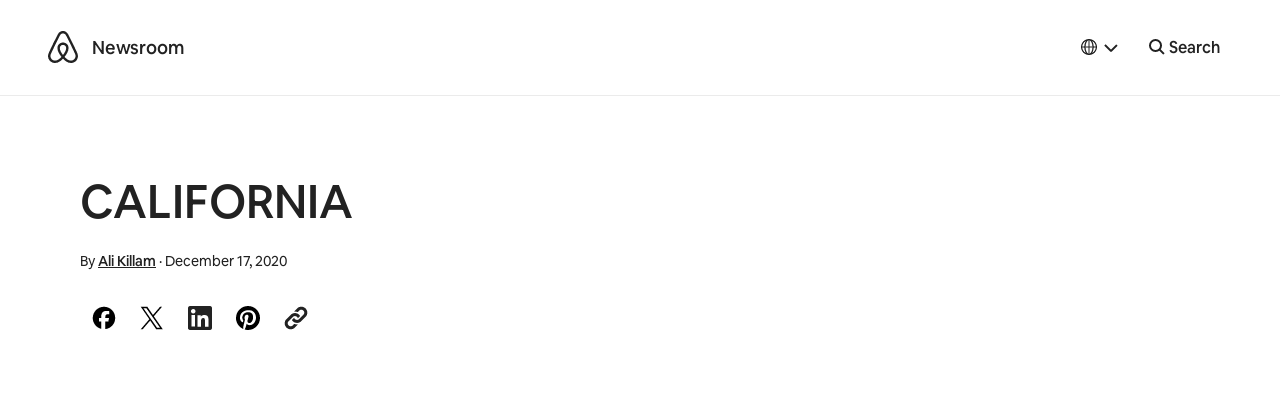

--- FILE ---
content_type: text/html; charset=UTF-8
request_url: https://news.airbnb.com/da/location/california/
body_size: 14335
content:
<!doctype html>
<html lang="da-DK">
  <head>
  <meta charset="utf-8">
  <meta http-equiv="x-ua-compatible" content="ie=edge">
  <meta name="viewport" content="width=device-width, initial-scale=1, shrink-to-fit=no">
    <script>
      window.dataLayer = window.dataLayer ||[];
      function gtag(){dataLayer.push(arguments);}
      gtag('consent','default',{
        'ad_storage':'denied',
        'analytics_storage':'denied',
        'ad_user_data':'denied',
        'ad_personalization':'denied',
        'personalization_storage':'denied',
        'functionality_storage':'granted',
        'security_storage':'granted',
        'wait_for_update': 500
      });
      gtag("set", "ads_data_redaction", true);
  </script>
  <script src="https://cmp.osano.com/16CVBaUTYtcu336kV/006de694-f4b6-46b9-8e9b-fe73ba8b2469/osano.js"></script>
  <!-- Google Tag Manager -->
  <script>(function(w,d,s,l,i){w[l]=w[l]||[];w[l].push({'gtm.start':
  new Date().getTime(),event:'gtm.js'});var f=d.getElementsByTagName(s)[0],
  j=d.createElement(s),dl=l!='dataLayer'?'&l='+l:'';j.async=true;j.src=
  'https://www.googletagmanager.com/gtm.js?id='+i+dl;f.parentNode.insertBefore(j,f);
  })(window,document,'script','dataLayer','GTM-PVF49B2');</script>
  <!-- End Google Tag Manager -->

  <meta name="google-site-verification" content="bDv5bfBGYMndjbRU5Z_DHNryuRbU3PXLV-pNLnxASOE" />
  <link rel="icon" type="image/png" href="https://news.airbnb.com/wp-content/themes/presser/resources/assets/favicon/favicon-96x96.png" sizes="96x96" />
  <link rel="icon" type="image/svg+xml" href="https://news.airbnb.com/wp-content/themes/presser/resources/assets/favicon/favicon.svg" />
  <link rel="shortcut icon" href="https://news.airbnb.com/wp-content/themes/presser/resources/assets/favicon/favicon.ico" />
  <link rel="apple-touch-icon" sizes="180x180" href="https://news.airbnb.com/wp-content/themes/presser/resources/assets/favicon/apple-touch-icon.png" />
  <meta name="apple-mobile-web-app-title" content="Airbnb Newsroom" />
  <link rel="manifest" href="https://news.airbnb.com/wp-content/themes/presser/resources/assets/favicon/site.webmanifest" />
  <meta name='robots' content='noindex, follow' />
	<style>img:is([sizes="auto" i], [sizes^="auto," i]) { contain-intrinsic-size: 3000px 1500px }</style>
	
	<!-- This site is optimized with the Yoast SEO plugin v26.5 - https://yoast.com/wordpress/plugins/seo/ -->
	<title>CALIFORNIA - Airbnb Newsroom</title>
	<meta property="og:locale" content="da_DK" />
	<meta property="og:type" content="article" />
	<meta property="og:title" content="CALIFORNIA - Airbnb Newsroom" />
	<meta property="og:url" content="https://news.airbnb.com/wp-content/uploads/sites/4/2020/12/CALIFORNIA.jpg" />
	<meta property="og:site_name" content="Airbnb Newsroom" />
	<meta property="og:image" content="https://news.airbnb.com/da/location/california" />
	<meta property="og:image:width" content="2400" />
	<meta property="og:image:height" content="1600" />
	<meta property="og:image:type" content="image/jpeg" />
	<meta name="twitter:card" content="summary_large_image" />
	<script type="application/ld+json" class="yoast-schema-graph">{"@context":"https://schema.org","@graph":[{"@type":"WebPage","@id":"https://news.airbnb.com/wp-content/uploads/sites/4/2020/12/CALIFORNIA.jpg","url":"https://news.airbnb.com/wp-content/uploads/sites/4/2020/12/CALIFORNIA.jpg","name":"CALIFORNIA - Airbnb Newsroom","isPartOf":{"@id":"https://news.airbnb.com/da/#website"},"primaryImageOfPage":{"@id":"https://news.airbnb.com/wp-content/uploads/sites/4/2020/12/CALIFORNIA.jpg#primaryimage"},"image":{"@id":"https://news.airbnb.com/wp-content/uploads/sites/4/2020/12/CALIFORNIA.jpg#primaryimage"},"thumbnailUrl":"https://news.airbnb.com/wp-content/uploads/sites/4/2020/12/CALIFORNIA.jpg","datePublished":"2020-12-18T05:18:11+00:00","breadcrumb":{"@id":"https://news.airbnb.com/wp-content/uploads/sites/4/2020/12/CALIFORNIA.jpg#breadcrumb"},"inLanguage":"da-DK","potentialAction":[{"@type":"ReadAction","target":["https://news.airbnb.com/wp-content/uploads/sites/4/2020/12/CALIFORNIA.jpg"]}]},{"@type":"ImageObject","inLanguage":"da-DK","@id":"https://news.airbnb.com/wp-content/uploads/sites/4/2020/12/CALIFORNIA.jpg#primaryimage","url":"https://news.airbnb.com/wp-content/uploads/sites/4/2020/12/CALIFORNIA.jpg","contentUrl":"https://news.airbnb.com/wp-content/uploads/sites/4/2020/12/CALIFORNIA.jpg"},{"@type":"BreadcrumbList","@id":"https://news.airbnb.com/wp-content/uploads/sites/4/2020/12/CALIFORNIA.jpg#breadcrumb","itemListElement":[{"@type":"ListItem","position":1,"name":"Home","item":"https://news.airbnb.com/da/"},{"@type":"ListItem","position":2,"name":"The Most Wish Listed Stays and Most Booked Online Experiences by State","item":"https://news.airbnb.com/the-most-wish-listed-stays-and-most-booked-online-experiences-by-state/"},{"@type":"ListItem","position":3,"name":"CALIFORNIA"}]},{"@type":"WebSite","@id":"https://news.airbnb.com/da/#website","url":"https://news.airbnb.com/da/","name":"Airbnb Newsroom","description":"","publisher":{"@id":"https://news.airbnb.com/da/#organization"},"potentialAction":[{"@type":"SearchAction","target":{"@type":"EntryPoint","urlTemplate":"https://news.airbnb.com/da/?s={search_term_string}"},"query-input":{"@type":"PropertyValueSpecification","valueRequired":true,"valueName":"search_term_string"}}],"inLanguage":"da-DK"},{"@type":"Organization","@id":"https://news.airbnb.com/da/#organization","name":"Airbnb","url":"https://news.airbnb.com/da/","logo":{"@type":"ImageObject","inLanguage":"da-DK","@id":"https://news.airbnb.com/da/#/schema/logo/image/","url":"https://news.airbnb.com/wp-content/uploads/sites/4/2017/01/airbnb_vertical_lockup_web.png","contentUrl":"https://news.airbnb.com/wp-content/uploads/sites/4/2017/01/airbnb_vertical_lockup_web.png","width":451,"height":493,"caption":"Airbnb"},"image":{"@id":"https://news.airbnb.com/da/#/schema/logo/image/"}}]}</script>
	<!-- / Yoast SEO plugin. -->


<link rel='dns-prefetch' href='//www.googletagmanager.com' />
<link rel='dns-prefetch' href='//www.instagram.com' />
<script type="text/javascript">
/* <![CDATA[ */
window._wpemojiSettings = {"baseUrl":"https:\/\/s.w.org\/images\/core\/emoji\/15.0.3\/72x72\/","ext":".png","svgUrl":"https:\/\/s.w.org\/images\/core\/emoji\/15.0.3\/svg\/","svgExt":".svg","source":{"concatemoji":"https:\/\/news.airbnb.com\/wp-includes\/js\/wp-emoji-release.min.js?ver=6.7.4"}};
/*! This file is auto-generated */
!function(i,n){var o,s,e;function c(e){try{var t={supportTests:e,timestamp:(new Date).valueOf()};sessionStorage.setItem(o,JSON.stringify(t))}catch(e){}}function p(e,t,n){e.clearRect(0,0,e.canvas.width,e.canvas.height),e.fillText(t,0,0);var t=new Uint32Array(e.getImageData(0,0,e.canvas.width,e.canvas.height).data),r=(e.clearRect(0,0,e.canvas.width,e.canvas.height),e.fillText(n,0,0),new Uint32Array(e.getImageData(0,0,e.canvas.width,e.canvas.height).data));return t.every(function(e,t){return e===r[t]})}function u(e,t,n){switch(t){case"flag":return n(e,"\ud83c\udff3\ufe0f\u200d\u26a7\ufe0f","\ud83c\udff3\ufe0f\u200b\u26a7\ufe0f")?!1:!n(e,"\ud83c\uddfa\ud83c\uddf3","\ud83c\uddfa\u200b\ud83c\uddf3")&&!n(e,"\ud83c\udff4\udb40\udc67\udb40\udc62\udb40\udc65\udb40\udc6e\udb40\udc67\udb40\udc7f","\ud83c\udff4\u200b\udb40\udc67\u200b\udb40\udc62\u200b\udb40\udc65\u200b\udb40\udc6e\u200b\udb40\udc67\u200b\udb40\udc7f");case"emoji":return!n(e,"\ud83d\udc26\u200d\u2b1b","\ud83d\udc26\u200b\u2b1b")}return!1}function f(e,t,n){var r="undefined"!=typeof WorkerGlobalScope&&self instanceof WorkerGlobalScope?new OffscreenCanvas(300,150):i.createElement("canvas"),a=r.getContext("2d",{willReadFrequently:!0}),o=(a.textBaseline="top",a.font="600 32px Arial",{});return e.forEach(function(e){o[e]=t(a,e,n)}),o}function t(e){var t=i.createElement("script");t.src=e,t.defer=!0,i.head.appendChild(t)}"undefined"!=typeof Promise&&(o="wpEmojiSettingsSupports",s=["flag","emoji"],n.supports={everything:!0,everythingExceptFlag:!0},e=new Promise(function(e){i.addEventListener("DOMContentLoaded",e,{once:!0})}),new Promise(function(t){var n=function(){try{var e=JSON.parse(sessionStorage.getItem(o));if("object"==typeof e&&"number"==typeof e.timestamp&&(new Date).valueOf()<e.timestamp+604800&&"object"==typeof e.supportTests)return e.supportTests}catch(e){}return null}();if(!n){if("undefined"!=typeof Worker&&"undefined"!=typeof OffscreenCanvas&&"undefined"!=typeof URL&&URL.createObjectURL&&"undefined"!=typeof Blob)try{var e="postMessage("+f.toString()+"("+[JSON.stringify(s),u.toString(),p.toString()].join(",")+"));",r=new Blob([e],{type:"text/javascript"}),a=new Worker(URL.createObjectURL(r),{name:"wpTestEmojiSupports"});return void(a.onmessage=function(e){c(n=e.data),a.terminate(),t(n)})}catch(e){}c(n=f(s,u,p))}t(n)}).then(function(e){for(var t in e)n.supports[t]=e[t],n.supports.everything=n.supports.everything&&n.supports[t],"flag"!==t&&(n.supports.everythingExceptFlag=n.supports.everythingExceptFlag&&n.supports[t]);n.supports.everythingExceptFlag=n.supports.everythingExceptFlag&&!n.supports.flag,n.DOMReady=!1,n.readyCallback=function(){n.DOMReady=!0}}).then(function(){return e}).then(function(){var e;n.supports.everything||(n.readyCallback(),(e=n.source||{}).concatemoji?t(e.concatemoji):e.wpemoji&&e.twemoji&&(t(e.twemoji),t(e.wpemoji)))}))}((window,document),window._wpemojiSettings);
/* ]]> */
</script>
<style id='wp-emoji-styles-inline-css'>

	img.wp-smiley, img.emoji {
		display: inline !important;
		border: none !important;
		box-shadow: none !important;
		height: 1em !important;
		width: 1em !important;
		margin: 0 0.07em !important;
		vertical-align: -0.1em !important;
		background: none !important;
		padding: 0 !important;
	}
</style>
<link rel='stylesheet' id='all-css-2' href='https://news.airbnb.com/_static/??-eJyNkNEKwjAMRX/Irk5h+iJ+y9rGEszakqTI/t7qEF8U+hrOvZwb+ygGk6caQKwXsQFFraPs74bQ8cyrFV0JhgXT0ICd/ZnweSk5QVLpwgvDDRiShz5+E4KAmrkrwFBldgTmneyUmlWBUx/818XnpO0PtlCN2MraVBETazs64PgR+s6SYStxFSm8aq7LZTxN0/58OI7TE4LXm+U=' type='text/css' media='all' />
<style id='classic-theme-styles-inline-css'>
/*! This file is auto-generated */
.wp-block-button__link{color:#fff;background-color:#32373c;border-radius:9999px;box-shadow:none;text-decoration:none;padding:calc(.667em + 2px) calc(1.333em + 2px);font-size:1.125em}.wp-block-file__button{background:#32373c;color:#fff;text-decoration:none}
</style>
<style id='global-styles-inline-css'>
:root{--wp--preset--aspect-ratio--square: 1;--wp--preset--aspect-ratio--4-3: 4/3;--wp--preset--aspect-ratio--3-4: 3/4;--wp--preset--aspect-ratio--3-2: 3/2;--wp--preset--aspect-ratio--2-3: 2/3;--wp--preset--aspect-ratio--16-9: 16/9;--wp--preset--aspect-ratio--9-16: 9/16;--wp--preset--color--black: #000000;--wp--preset--color--cyan-bluish-gray: #abb8c3;--wp--preset--color--white: #ffffff;--wp--preset--color--pale-pink: #f78da7;--wp--preset--color--vivid-red: #cf2e2e;--wp--preset--color--luminous-vivid-orange: #ff6900;--wp--preset--color--luminous-vivid-amber: #fcb900;--wp--preset--color--light-green-cyan: #7bdcb5;--wp--preset--color--vivid-green-cyan: #00d084;--wp--preset--color--pale-cyan-blue: #8ed1fc;--wp--preset--color--vivid-cyan-blue: #0693e3;--wp--preset--color--vivid-purple: #9b51e0;--wp--preset--color--bnb-hof: #222;--wp--preset--color--bnb-rausch: #ff5a5f;--wp--preset--color--bnb-med-gray: #f9f9f9;--wp--preset--gradient--vivid-cyan-blue-to-vivid-purple: linear-gradient(135deg,rgba(6,147,227,1) 0%,rgb(155,81,224) 100%);--wp--preset--gradient--light-green-cyan-to-vivid-green-cyan: linear-gradient(135deg,rgb(122,220,180) 0%,rgb(0,208,130) 100%);--wp--preset--gradient--luminous-vivid-amber-to-luminous-vivid-orange: linear-gradient(135deg,rgba(252,185,0,1) 0%,rgba(255,105,0,1) 100%);--wp--preset--gradient--luminous-vivid-orange-to-vivid-red: linear-gradient(135deg,rgba(255,105,0,1) 0%,rgb(207,46,46) 100%);--wp--preset--gradient--very-light-gray-to-cyan-bluish-gray: linear-gradient(135deg,rgb(238,238,238) 0%,rgb(169,184,195) 100%);--wp--preset--gradient--cool-to-warm-spectrum: linear-gradient(135deg,rgb(74,234,220) 0%,rgb(151,120,209) 20%,rgb(207,42,186) 40%,rgb(238,44,130) 60%,rgb(251,105,98) 80%,rgb(254,248,76) 100%);--wp--preset--gradient--blush-light-purple: linear-gradient(135deg,rgb(255,206,236) 0%,rgb(152,150,240) 100%);--wp--preset--gradient--blush-bordeaux: linear-gradient(135deg,rgb(254,205,165) 0%,rgb(254,45,45) 50%,rgb(107,0,62) 100%);--wp--preset--gradient--luminous-dusk: linear-gradient(135deg,rgb(255,203,112) 0%,rgb(199,81,192) 50%,rgb(65,88,208) 100%);--wp--preset--gradient--pale-ocean: linear-gradient(135deg,rgb(255,245,203) 0%,rgb(182,227,212) 50%,rgb(51,167,181) 100%);--wp--preset--gradient--electric-grass: linear-gradient(135deg,rgb(202,248,128) 0%,rgb(113,206,126) 100%);--wp--preset--gradient--midnight: linear-gradient(135deg,rgb(2,3,129) 0%,rgb(40,116,252) 100%);--wp--preset--font-size--small: 13px;--wp--preset--font-size--medium: 20px;--wp--preset--font-size--large: 36px;--wp--preset--font-size--x-large: 42px;--wp--preset--spacing--20: 0.44rem;--wp--preset--spacing--30: 0.67rem;--wp--preset--spacing--40: 1rem;--wp--preset--spacing--50: 1.5rem;--wp--preset--spacing--60: 2.25rem;--wp--preset--spacing--70: 3.38rem;--wp--preset--spacing--80: 5.06rem;--wp--preset--shadow--natural: 6px 6px 9px rgba(0, 0, 0, 0.2);--wp--preset--shadow--deep: 12px 12px 50px rgba(0, 0, 0, 0.4);--wp--preset--shadow--sharp: 6px 6px 0px rgba(0, 0, 0, 0.2);--wp--preset--shadow--outlined: 6px 6px 0px -3px rgba(255, 255, 255, 1), 6px 6px rgba(0, 0, 0, 1);--wp--preset--shadow--crisp: 6px 6px 0px rgba(0, 0, 0, 1);}:where(.is-layout-flex){gap: 0.5em;}:where(.is-layout-grid){gap: 0.5em;}body .is-layout-flex{display: flex;}.is-layout-flex{flex-wrap: wrap;align-items: center;}.is-layout-flex > :is(*, div){margin: 0;}body .is-layout-grid{display: grid;}.is-layout-grid > :is(*, div){margin: 0;}:where(.wp-block-columns.is-layout-flex){gap: 2em;}:where(.wp-block-columns.is-layout-grid){gap: 2em;}:where(.wp-block-post-template.is-layout-flex){gap: 1.25em;}:where(.wp-block-post-template.is-layout-grid){gap: 1.25em;}.has-black-color{color: var(--wp--preset--color--black) !important;}.has-cyan-bluish-gray-color{color: var(--wp--preset--color--cyan-bluish-gray) !important;}.has-white-color{color: var(--wp--preset--color--white) !important;}.has-pale-pink-color{color: var(--wp--preset--color--pale-pink) !important;}.has-vivid-red-color{color: var(--wp--preset--color--vivid-red) !important;}.has-luminous-vivid-orange-color{color: var(--wp--preset--color--luminous-vivid-orange) !important;}.has-luminous-vivid-amber-color{color: var(--wp--preset--color--luminous-vivid-amber) !important;}.has-light-green-cyan-color{color: var(--wp--preset--color--light-green-cyan) !important;}.has-vivid-green-cyan-color{color: var(--wp--preset--color--vivid-green-cyan) !important;}.has-pale-cyan-blue-color{color: var(--wp--preset--color--pale-cyan-blue) !important;}.has-vivid-cyan-blue-color{color: var(--wp--preset--color--vivid-cyan-blue) !important;}.has-vivid-purple-color{color: var(--wp--preset--color--vivid-purple) !important;}.has-black-background-color{background-color: var(--wp--preset--color--black) !important;}.has-cyan-bluish-gray-background-color{background-color: var(--wp--preset--color--cyan-bluish-gray) !important;}.has-white-background-color{background-color: var(--wp--preset--color--white) !important;}.has-pale-pink-background-color{background-color: var(--wp--preset--color--pale-pink) !important;}.has-vivid-red-background-color{background-color: var(--wp--preset--color--vivid-red) !important;}.has-luminous-vivid-orange-background-color{background-color: var(--wp--preset--color--luminous-vivid-orange) !important;}.has-luminous-vivid-amber-background-color{background-color: var(--wp--preset--color--luminous-vivid-amber) !important;}.has-light-green-cyan-background-color{background-color: var(--wp--preset--color--light-green-cyan) !important;}.has-vivid-green-cyan-background-color{background-color: var(--wp--preset--color--vivid-green-cyan) !important;}.has-pale-cyan-blue-background-color{background-color: var(--wp--preset--color--pale-cyan-blue) !important;}.has-vivid-cyan-blue-background-color{background-color: var(--wp--preset--color--vivid-cyan-blue) !important;}.has-vivid-purple-background-color{background-color: var(--wp--preset--color--vivid-purple) !important;}.has-black-border-color{border-color: var(--wp--preset--color--black) !important;}.has-cyan-bluish-gray-border-color{border-color: var(--wp--preset--color--cyan-bluish-gray) !important;}.has-white-border-color{border-color: var(--wp--preset--color--white) !important;}.has-pale-pink-border-color{border-color: var(--wp--preset--color--pale-pink) !important;}.has-vivid-red-border-color{border-color: var(--wp--preset--color--vivid-red) !important;}.has-luminous-vivid-orange-border-color{border-color: var(--wp--preset--color--luminous-vivid-orange) !important;}.has-luminous-vivid-amber-border-color{border-color: var(--wp--preset--color--luminous-vivid-amber) !important;}.has-light-green-cyan-border-color{border-color: var(--wp--preset--color--light-green-cyan) !important;}.has-vivid-green-cyan-border-color{border-color: var(--wp--preset--color--vivid-green-cyan) !important;}.has-pale-cyan-blue-border-color{border-color: var(--wp--preset--color--pale-cyan-blue) !important;}.has-vivid-cyan-blue-border-color{border-color: var(--wp--preset--color--vivid-cyan-blue) !important;}.has-vivid-purple-border-color{border-color: var(--wp--preset--color--vivid-purple) !important;}.has-vivid-cyan-blue-to-vivid-purple-gradient-background{background: var(--wp--preset--gradient--vivid-cyan-blue-to-vivid-purple) !important;}.has-light-green-cyan-to-vivid-green-cyan-gradient-background{background: var(--wp--preset--gradient--light-green-cyan-to-vivid-green-cyan) !important;}.has-luminous-vivid-amber-to-luminous-vivid-orange-gradient-background{background: var(--wp--preset--gradient--luminous-vivid-amber-to-luminous-vivid-orange) !important;}.has-luminous-vivid-orange-to-vivid-red-gradient-background{background: var(--wp--preset--gradient--luminous-vivid-orange-to-vivid-red) !important;}.has-very-light-gray-to-cyan-bluish-gray-gradient-background{background: var(--wp--preset--gradient--very-light-gray-to-cyan-bluish-gray) !important;}.has-cool-to-warm-spectrum-gradient-background{background: var(--wp--preset--gradient--cool-to-warm-spectrum) !important;}.has-blush-light-purple-gradient-background{background: var(--wp--preset--gradient--blush-light-purple) !important;}.has-blush-bordeaux-gradient-background{background: var(--wp--preset--gradient--blush-bordeaux) !important;}.has-luminous-dusk-gradient-background{background: var(--wp--preset--gradient--luminous-dusk) !important;}.has-pale-ocean-gradient-background{background: var(--wp--preset--gradient--pale-ocean) !important;}.has-electric-grass-gradient-background{background: var(--wp--preset--gradient--electric-grass) !important;}.has-midnight-gradient-background{background: var(--wp--preset--gradient--midnight) !important;}.has-small-font-size{font-size: var(--wp--preset--font-size--small) !important;}.has-medium-font-size{font-size: var(--wp--preset--font-size--medium) !important;}.has-large-font-size{font-size: var(--wp--preset--font-size--large) !important;}.has-x-large-font-size{font-size: var(--wp--preset--font-size--x-large) !important;}
:where(.wp-block-post-template.is-layout-flex){gap: 1.25em;}:where(.wp-block-post-template.is-layout-grid){gap: 1.25em;}
:where(.wp-block-columns.is-layout-flex){gap: 2em;}:where(.wp-block-columns.is-layout-grid){gap: 2em;}
:root :where(.wp-block-pullquote){font-size: 1.5em;line-height: 1.6;}
</style>
<link rel='stylesheet' id='all-css-6' href='https://news.airbnb.com/_static/??/wp-content/themes/presser/dist/styles/main.css,/wp-content/themes/presser/resources/assets/styles/legacy.css?m=1766082316' type='text/css' media='all' />
<script type="text/javascript" src="https://code.jquery.com/jquery-3.3.1.min.js" id="jquery-core-js"></script>

<!-- Google tag (gtag.js) snippet added by Site Kit -->
<!-- Google Analytics snippet added by Site Kit -->
<script type="text/javascript" src="https://www.googletagmanager.com/gtag/js?id=GT-W6J5DNK" id="google_gtagjs-js" async></script>
<script type="text/javascript" id="google_gtagjs-js-after">
/* <![CDATA[ */
window.dataLayer = window.dataLayer || [];function gtag(){dataLayer.push(arguments);}
gtag("set","linker",{"domains":["news.airbnb.com"]});
gtag("js", new Date());
gtag("set", "developer_id.dZTNiMT", true);
gtag("config", "GT-W6J5DNK");
/* ]]> */
</script>
<link rel="https://api.w.org/" href="https://news.airbnb.com/wp-json/" /><link rel="alternate" title="JSON" type="application/json" href="https://news.airbnb.com/wp-json/wp/v2/media/261825" /><meta name="generator" content="WordPress 6.7.4" />
<link rel='shortlink' href='https://news.airbnb.com/?p=261825' />
<meta name="generator" content="Site Kit by Google 1.166.0" />  <script>
    ( function ( i, s, o, g, r, a, m ) {
      i[ 'GoogleAnalyticsObject' ] = r;
      i[ r ] = i[ r ] || function () {
        ( i[ r ].q = i[ r ].q || [] ).push( arguments );
      };
      i[ r ].l = 1 * new Date();
      a = s.createElement( o );
      m = s.getElementsByTagName( o )[ 0 ];
      a.async = 1;
      a.src = g;
      m.parentNode.insertBefore( a, m );
    } )( window, document, 'script', 'https://www.google-analytics.com/analytics.js', 'ga' );
    ga( 'create', 'UA-2725447-17', 'auto' );
    ga('set', 'anonymizeIp', true);
    ga( 'send', 'pageview' );
  </script>

  

  <noscript>
    <style>[data-reveal]{opacity: 1 !important;}</style>
  </noscript>

</head>
  <body class="attachment attachment-template-default single single-attachment postid-261825 attachmentid-261825 attachment-jpeg california app-data index-data singular-data single-data single-attachment-data single-attachment-california-data attachment-data image_jpeg-data jpeg-data image-data">

  <!-- Google Tag Manager (noscript) -->
  <noscript><iframe src="https://www.googletagmanager.com/ns.html?id=GTM-PVF49B2" height="0" width="0" style="display:none;visibility:hidden"></iframe></noscript>
  <!-- End Google Tag Manager (noscript) -->

  	<div class="offcanvas-wrap">
	  <div class="offcanvas-wrap-overlay"></div>

                  <header class="header">
  <div class="container container__dls">
    <div class="header__backdrop">
      <div id="skipnav">
        <p class="skipnav">
          <a href="#mainContent">Skip to main content</a>
        </p>
      </div>
      <a class="header__logo" href="https://news.airbnb.com/da/" tabindex="-1"><span>Airbnb</span></a>
      <a class="header__site" href="https://news.airbnb.com/da/">Newsroom</a>
    </div>
    <button class="header__site header__toggle" data-toggle="offcanvasRight">
      <span class="sr-only">Toggle navigation</span>
      <span></span>
      <span></span>
      <span></span>
    </button>
    <nav class="header__nav">
                    <div class='languagePicker languagePicker--default has-submenu'>
          <button class='languagePicker__button' role="button" aria-label="Select a language, pop-up button. Current language is Dansk" aria-haspopup="true" aria-expanded="false">
      <span class="languagePicker__buttonLanguage">Dansk</span>
    </button>
  
  <ul class='languagePicker__modal'>
                <li class='lang-item lang-item-59 lang-item-en no-translation lang-item-first'>
        <a href="https://news.airbnb.com/" lang="en-US" aria-label="English language option">
          English
        </a>
      </li>
                <li class='lang-item lang-item-17863 lang-item-en-au no-translation lang-item-indented'>
        <a href="https://news.airbnb.com/en-au/" lang="en-AU" aria-label="AU and NZ subcategory of English language option">
          AU and NZ
        </a>
      </li>
                <li class='lang-item lang-item-17867 lang-item-en-in no-translation lang-item-indented'>
        <a href="https://news.airbnb.com/en-in/" lang="en-US" aria-label="India subcategory of English language option">
          India
        </a>
      </li>
                <li class='lang-item lang-item-19520 lang-item-ms no-translation lang-item-indented'>
        <a href="https://news.airbnb.com/ms/" lang="ms-MY" aria-label="Malaysia subcategory of English language option">
          Malaysia
        </a>
      </li>
                <li class='lang-item lang-item-28364 lang-item-en-ie no-translation lang-item-indented'>
        <a href="https://news.airbnb.com/en-ie/" lang="en-GB" aria-label="Ireland subcategory of English language option">
          Ireland
        </a>
      </li>
                <li class='lang-item lang-item-17871 lang-item-en-uk no-translation lang-item-indented'>
        <a href="https://news.airbnb.com/en-uk/" lang="en-GB" aria-label="United Kingdom subcategory of English language option">
          United Kingdom
        </a>
      </li>
                <li class='lang-item lang-item-20274 lang-item-cs no-translation'>
        <a href="https://news.airbnb.com/cs/" lang="cs-CZ" aria-label="Čeština language option">
          Čeština
        </a>
      </li>
                <li class='lang-item lang-item-20035 lang-item-da current-lang no-translation'>
        <a href="https://news.airbnb.com/da/" lang="da-DK" aria-label="Dansk language option">
          Dansk
        </a>
      </li>
                <li class='lang-item lang-item-131 lang-item-de no-translation'>
        <a href="https://news.airbnb.com/de/" lang="de-DE" aria-label="Deutsch language option">
          Deutsch
        </a>
      </li>
                <li class='lang-item lang-item-20039 lang-item-ca no-translation'>
        <a href="https://news.airbnb.com/ca/" lang="ca" aria-label="Català language option">
          Català
        </a>
      </li>
                <li class='lang-item lang-item-8043 lang-item-ea no-translation'>
        <a href="https://news.airbnb.com/ea/" lang="es-419" aria-label="Español (América Latina) language option">
          Español (América Latina)
        </a>
      </li>
                <li class='lang-item lang-item-139 lang-item-es no-translation'>
        <a href="https://news.airbnb.com/es/" lang="es-ES" aria-label="Español (España) language option">
          Español (España)
        </a>
      </li>
                <li class='lang-item lang-item-62 lang-item-fr no-translation'>
        <a href="https://news.airbnb.com/fr/" lang="fr-FR" aria-label="Français language option">
          Français
        </a>
      </li>
                <li class='lang-item lang-item-28376 lang-item-fr-be no-translation'>
        <a href="https://news.airbnb.com/fr-be/" lang="fr-BE" aria-label="Français (Belgique) subcategory of French language option">
          Français (Belgique)
        </a>
      </li>
                <li class='lang-item lang-item-135 lang-item-it no-translation'>
        <a href="https://news.airbnb.com/it/" lang="it-IT" aria-label="Italiano language option">
          Italiano
        </a>
      </li>
                <li class='lang-item lang-item-30008 lang-item-fr-ca no-translation'>
        <a href="https://news.airbnb.com/fr-ca/" lang="fr-CA" aria-label="Français (Canadien) language option">
          Français (Canadien)
        </a>
      </li>
                <li class='lang-item lang-item-19516 lang-item-nl no-translation'>
        <a href="https://news.airbnb.com/nl/" lang="nl-NL" aria-label="Nederlands taaloptie">
          Nederlands
        </a>
      </li>
                <li class='lang-item lang-item-28371 lang-item-nl-be no-translation'>
        <a href="https://news.airbnb.com/nl-be/" lang="nl-BE" aria-label="Nederlands (België) subcategory of Dutch language option">
          Nederlands (België)
        </a>
      </li>
                <li class='lang-item lang-item-1148 lang-item-br no-translation'>
        <a href="https://news.airbnb.com/br/" lang="pt-BR" aria-label="Português (Brasil) language option">
          Português (Brasil)
        </a>
      </li>
                <li class='lang-item lang-item-8047 lang-item-pt no-translation'>
        <a href="https://news.airbnb.com/pt/" lang="pt-BR" aria-label="Português (Portugal) language option">
          Português (Portugal)
        </a>
      </li>
                <li class='lang-item lang-item-590 lang-item-zh no-translation'>
        <a href="https://news.airbnb.com/zh/" lang="zh-CN" aria-label="简体中文 language option">
          简体中文
        </a>
      </li>
                <li class='lang-item lang-item-19528 lang-item-zh-hk no-translation'>
        <a href="https://news.airbnb.com/zh-hk/" lang="zh-HK" aria-label="繁體中文 (香港) language option">
          繁體中文 (香港)
        </a>
      </li>
                <li class='lang-item lang-item-19524 lang-item-zh-tw no-translation'>
        <a href="https://news.airbnb.com/zh-tw/" lang="zh-TW" aria-label="繁體中文 (台灣) language option">
          繁體中文 (台灣)
        </a>
      </li>
                <li class='lang-item lang-item-1140 lang-item-ja no-translation'>
        <a href="https://news.airbnb.com/ja/" lang="ja" aria-label="日本語 language option">
          日本語
        </a>
      </li>
                <li class='lang-item lang-item-1144 lang-item-ko no-translation'>
        <a href="https://news.airbnb.com/ko/" lang="ko-KR" aria-label="한국어 language option">
          한국어
        </a>
      </li>
                <li class='lang-item lang-item-6738 lang-item-th no-translation'>
        <a href="https://news.airbnb.com/th/" lang="th" aria-label="ไทย language option">
          ไทย
        </a>
      </li>
                <li class='lang-item lang-item-30013 lang-item-en-ca no-translation'>
        <a href="https://news.airbnb.com/en-ca/" lang="en-CA" aria-label="Canada language option">
          Canada
        </a>
      </li>
        <li class="languagePicker__touchShim"></li>
  </ul>
</div>            <form class="header__search" id="searchform" method="get" action="https://news.airbnb.com/da/">
                <input class="header__searchInput" type="search" name="s" placeholder="What are you looking for?" />
                    <button type="submit" class="header__searchButton js-header__searchButton" aria-label="Search">
          <span class="header__searchButtonLabel">Search</span>
        </button>
        <button type="button" class="header__closeSearchButton js-header__closeSearchButton">
          <span class="header__closeSearchButtonLabel">Close Search</span>
        </button>
      </form>
    </nav>
  </div>
</header>      <div class="wrap" role="document">
        <div class="content">
          <main class="main" id="mainContent" tabindex="-1">
                   <article class="post__single post-261825 attachment type-attachment status-inherit hentry">
  <header class="container">
  <div class="post__headerWrap">
    <div class="post__header">
      <h1 class="post__title">CALIFORNIA</h1>
      <div class="post__meta post__metaWrap">
        <div class="post__meta">
      <span class="post__byline">
      By <a href="https://news.airbnb.com/da/author/ali-killam-2-2-2-2-2-2-2-2-2-2-2-2-2-2-2-2-2-2-2-3/" rel="author" class="fn">Ali Killam</a>
    </span>
    ·
    <time class="post__updated" datetime="2020-12-17T21:18:11-08:00">December 17, 2020</time>
</div>              </div>
      <script>window.twttr = (function(d, s, id) {
  var js, fjs = d.getElementsByTagName(s)[0],
    t = window.twttr || {};
  if (d.getElementById(id)) return t;
  js = d.createElement(s);
  js.id = id;
  js.src = "https://platform.twitter.com/widgets.js";
  fjs.parentNode.insertBefore(js, fjs);

  t._e = [];
  t.ready = function(f) {
    t._e.push(f);
  };

  return t;
}(document, "script", "twitter-wjs"));</script>

<script
    type="text/javascript"
    async defer
    src="//assets.pinterest.com/js/pinit.js"
></script>

<div class="socialShare ">
  <a target="_blank" href="https://www.facebook.com/sharer/sharer.php?u=https://news.airbnb.com/the-most-wish-listed-stays-and-most-booked-online-experiences-by-state/california/" class="socialShare__link" data-social-share="Facebook" aria-label="Share to Facebook">
      <div class="icon">
  <svg viewBox="0 0 32 32" xmlns="http://www.w3.org/2000/svg">
  <path d="m15.9700599 1c-8.26766469 0-14.9700599 6.70239521-14.9700599 14.9700599 0 7.0203593 4.83353293 12.9113772 11.3538922 14.5293413v-9.954491h-3.08682633v-4.5748503h3.08682633v-1.9712575c0-5.09520959 2.305988-7.45688623 7.3083832-7.45688623.948503 0 2.58503.18622754 3.2544911.37185629v4.14670654c-.3532934-.0371257-.9670659-.0556886-1.7293414-.0556886-2.454491 0-3.402994.9299401-3.402994 3.3473054v1.6179641h4.8898204l-.8401198 4.5748503h-4.0497006v10.2856287c7.4125749-.8952096 13.1562875-7.2065868 13.1562875-14.860479-.0005988-8.26766469-6.702994-14.9700599-14.9706587-14.9700599z" />
</svg>
</div>
  </a>
  <a target="_blank" href="https://twitter.com/intent/tweet?text=CALIFORNIA&#038;url=https://news.airbnb.com/the-most-wish-listed-stays-and-most-booked-online-experiences-by-state/california/" class="socialShare__link" data-social-share="Twitter" aria-label="Share to Twitter">
      <div class="icon">
  <svg viewBox="0 0 32 32" xmlns="http://www.w3.org/2000/svg">
  <path d="m18.461198 13.6964303 10.9224206-12.6964303h-2.5882641l-9.4839364 11.024132-7.57479218-11.024132h-8.73662592l11.4545721 16.6704401-11.4545721 13.3141565h2.58841076l10.01528114-11.6418582 7.9995355 11.6418582h8.7366259l-11.879291-17.2881663zm-3.5451833 4.1208802-1.1605868-1.66-9.23437656-13.20879216h3.97564793l7.45224943 10.65991686 1.1605868 1.66 9.6870415 13.8562592h-3.9756479l-7.9049144-11.3067482z" />
</svg>
</div>
  </a>
  <a href="http://www.linkedin.com/shareArticle?mini=true&#038;url=https://news.airbnb.com/the-most-wish-listed-stays-and-most-booked-online-experiences-by-state/california/" class="socialShare__link"  data-social-share="LinkedIn" target="_blank" aria-label="Share on LinkedIn" onclick="window.open('http://www.linkedin.com/shareArticle?mini=true&#038;url=https://news.airbnb.com/the-most-wish-listed-stays-and-most-booked-online-experiences-by-state/california/','', '_blank, width=500, height=500, resizable=yes, scrollbars=yes'); return false;">
    <div class="icon">
  <svg width="28" height="28" viewBox="0 0 28 28" fill="none" xmlns="http://www.w3.org/2000/svg">
  <path fill-rule="evenodd" clip-rule="evenodd" d="M0 2.3391C0 1.04725 1.04653 0 2.3391 0H25.6609C26.9527 0 28 1.04653 28 2.3391V25.6609C28 26.9527 26.9535 28 25.6609 28H2.3391C1.04725 28 0 26.9535 0 25.6609V2.3391ZM11.0833 10.675H14.875V12.5802C15.4216 11.4847 16.8222 10.5 18.9263 10.5C22.9594 10.5 23.9167 12.6805 23.9167 16.6816V24.0917H19.8333V17.5928C19.8333 15.3143 19.2868 14.0292 17.8967 14.0292C15.9688 14.0292 15.1667 15.4146 15.1667 17.5928V24.0917H11.0833V10.675ZM4.08333 23.9167H8.16667V10.5H4.08333V23.9167ZM8.75 6.125C8.75 7.57458 7.57458 8.75 6.125 8.75C4.67542 8.75 3.5 7.57458 3.5 6.125C3.5 4.67542 4.67542 3.5 6.125 3.5C7.57458 3.5 8.75 4.67542 8.75 6.125Z" fill="#222222"/>
</svg></div>
  </a>
  <a href="https://www.pinterest.com/pin/create/button/" class="socialShare__link" data-pin-do="buttonPin" data-pin-custom="true" data-social-share="Pinterest" target="_blank" aria-label="Share to Pinterest" onclick="PinUtils.pinAny()" tabindex="0">
    <div class="icon">
  <svg xmlns="http://www.w3.org/2000/svg" viewBox="0 0 999.9 999.9" width="28" height="28">
  <path d="M0 500c2.6-141.9 52.7-260.4 150.4-355.4S364.6 1.3 500 0c145.8 2.6 265.3 52.4 358.4 149.4 93.1 97 140.3 213.9 141.6 350.6-2.6 140.6-52.7 258.8-150.4 354.5-97.7 95.6-214.2 144.1-349.6 145.4-46.9 0-93.7-7.2-140.6-21.5 9.1-14.3 18.2-30.6 27.3-48.8 10.4-22.1 23.4-63.8 39.1-125 3.9-16.9 9.8-39.7 17.6-68.4 9.1 15.6 24.7 29.9 46.9 43 58.6 27.3 120.4 24.7 185.5-7.8 67.7-39.1 114.6-99.6 140.6-181.6 23.4-85.9 20.5-165.7-8.8-239.2C778.3 277 725.9 224 650.4 191.4c-95-27.3-187.5-24.4-277.3 8.8s-152.3 90.2-187.5 170.9C176.5 401 171 430.7 169 460c-2 29.3-1 57.9 2.9 85.9s13.7 53.1 29.3 75.2 36.5 39.1 62.5 50.8c6.5 2.6 11.7 2.6 15.6 0 5.2-2.6 10.4-13 15.6-31.2 5.2-18.2 7.2-30.6 5.9-37.1-1.3-2.6-3.9-7.2-7.8-13.7-27.3-44.3-36.5-90.8-27.3-139.6 9.1-48.8 29.3-90.2 60.5-124 48.2-43 104.5-66.4 168.9-70.3 64.4-3.9 119.5 13.7 165 52.7 24.7 28.6 40.7 63.1 47.8 103.5s7.2 79.1 0 116.2c-7.2 37.1-19.9 71.9-38.1 104.5-32.6 50.8-71 76.8-115.2 78.1-26-1.3-47.2-11.4-63.5-30.3s-21.2-40.7-14.6-65.4c2.6-14.3 10.4-42.3 23.4-84 13-41.7 20.2-72.9 21.5-93.7-3.9-49.5-26.7-74.9-68.4-76.2-32.6 3.9-56.6 18.6-72.3 43.9s-24.1 54.4-25.4 86.9c3.9 37.8 9.8 63.8 17.6 78.1-14.3 58.6-25.4 105.5-33.2 140.6-2.6 9.1-9.8 37.1-21.5 84s-18.2 82.7-19.5 107.4V957C206.3 914 133.3 851.9 80 770.5 26.7 689.1 0 598.9 0 500z"/>
</svg></div>
  </a>
  <button class="socialShare__link socialShare__clip" aria-label="Copy Link" data-clipboard-text="https://news.airbnb.com/the-most-wish-listed-stays-and-most-booked-online-experiences-by-state/california/">
    <span class="socialShare__copyChain">
      <div class="icon">
  <svg width="28" height="28" viewBox="0 0 512 512" fill="none" xmlns="http://www.w3.org/2000/svg">
  <path fill="#222222" d="M459.654,233.373l-90.531,90.5c-49.969,50-131.031,50-181,0c-7.875-7.844-14.031-16.688-19.438-25.813l42.063-42.063c2-2.016,4.469-3.172,6.828-4.531c2.906,9.938,7.984,19.344,15.797,27.156c24.953,24.969,65.563,24.938,90.5,0l90.5-90.5c24.969-24.969,24.969-65.563,0-90.516c-24.938-24.953-65.531-24.953-90.5,0l-32.188,32.219c-26.109-10.172-54.25-12.906-81.641-8.891l68.578-68.578c50-49.984,131.031-49.984,181.031,0C509.623,102.342,509.623,183.389,459.654,233.373z M220.326,382.186l-32.203,32.219c-24.953,24.938-65.563,24.938-90.516,0c-24.953-24.969-24.953-65.563,0-90.531l90.516-90.5c24.969-24.969,65.547-24.969,90.5,0c7.797,7.797,12.875,17.203,15.813,27.125c2.375-1.375,4.813-2.5,6.813-4.5l42.063-42.047c-5.375-9.156-11.563-17.969-19.438-25.828c-49.969-49.984-131.031-49.984-181.016,0l-90.5,90.5c-49.984,50-49.984,131.031,0,181.031c49.984,49.969,131.031,49.969,181.016,0l68.594-68.594C274.561,395.092,246.42,392.342,220.326,382.186z" />
</svg>
</div>
    </span>
    <span class="socialShare__copyCheck">
      <div class="icon">
  <svg width="28" height="28" viewBox="0 0 24 24" fill="none" xmlns="http://www.w3.org/2000/svg">
  <path fill="#222222" d="M20.285 2l-11.285 11.567-5.286-5.011-3.714 3.716 9 8.728 15-15.285z" />
</svg>
</div>
    </span>
  </button>
</div>
    </div>
    
          <div class="post__legacyFeaturedVideoWrap">
	<div class="post__legacyFeaturedVideoInner">
	  <video class="post__legacyFeaturedVideo" src="https://news.airbnb.com/wp-content/uploads/sites/4/2020/12/CALIFORNIA.jpg" preload="auto" width="100%" height="100%" muted="" autoplay="" loop=""></video>
	</div>
  </div>

         
  </div>
</header>
    <div class="container post__contentContainer">
    <div class="post__entryContent ">
          <p class="attachment"><a href='https://news.airbnb.com/wp-content/uploads/sites/4/2020/12/CALIFORNIA.jpg'><img fetchpriority="high" decoding="async" width="300" height="200" src="https://news.airbnb.com/wp-content/uploads/sites/4/2020/12/CALIFORNIA.jpg?w=300" class="attachment-medium size-medium" alt="" srcset="https://news.airbnb.com/wp-content/uploads/sites/4/2020/12/CALIFORNIA.jpg 2400w, https://news.airbnb.com/wp-content/uploads/sites/4/2020/12/CALIFORNIA.jpg?resize=300,200 300w, https://news.airbnb.com/wp-content/uploads/sites/4/2020/12/CALIFORNIA.jpg?resize=768,512 768w, https://news.airbnb.com/wp-content/uploads/sites/4/2020/12/CALIFORNIA.jpg?resize=1024,683 1024w, https://news.airbnb.com/wp-content/uploads/sites/4/2020/12/CALIFORNIA.jpg?resize=1536,1024 1536w, https://news.airbnb.com/wp-content/uploads/sites/4/2020/12/CALIFORNIA.jpg?resize=2048,1365 2048w, https://news.airbnb.com/wp-content/uploads/sites/4/2020/12/CALIFORNIA.jpg?resize=950,633 950w, https://news.airbnb.com/wp-content/uploads/sites/4/2020/12/CALIFORNIA.jpg?resize=697,465 697w, https://news.airbnb.com/wp-content/uploads/sites/4/2020/12/CALIFORNIA.jpg?resize=1000,667 1000w, https://news.airbnb.com/wp-content/uploads/sites/4/2020/12/CALIFORNIA.jpg?resize=676,453 676w, https://news.airbnb.com/wp-content/uploads/sites/4/2020/12/CALIFORNIA.jpg?resize=527,353 527w, https://news.airbnb.com/wp-content/uploads/sites/4/2020/12/CALIFORNIA.jpg?resize=730,487 730w" sizes="(max-width: 300px) 100vw, 300px" /></a></p>
      </div>
    <div class="post__floatingSocialShareWrap">
      <div class="post__floatingSocialShare">
        <script>window.twttr = (function(d, s, id) {
  var js, fjs = d.getElementsByTagName(s)[0],
    t = window.twttr || {};
  if (d.getElementById(id)) return t;
  js = d.createElement(s);
  js.id = id;
  js.src = "https://platform.twitter.com/widgets.js";
  fjs.parentNode.insertBefore(js, fjs);

  t._e = [];
  t.ready = function(f) {
    t._e.push(f);
  };

  return t;
}(document, "script", "twitter-wjs"));</script>

<script
    type="text/javascript"
    async defer
    src="//assets.pinterest.com/js/pinit.js"
></script>

<div class="socialShare ">
  <a target="_blank" href="https://www.facebook.com/sharer/sharer.php?u=https://news.airbnb.com/the-most-wish-listed-stays-and-most-booked-online-experiences-by-state/california/" class="socialShare__link" data-social-share="Facebook" aria-label="Share to Facebook">
      <div class="icon">
  <svg viewBox="0 0 32 32" xmlns="http://www.w3.org/2000/svg">
  <path d="m15.9700599 1c-8.26766469 0-14.9700599 6.70239521-14.9700599 14.9700599 0 7.0203593 4.83353293 12.9113772 11.3538922 14.5293413v-9.954491h-3.08682633v-4.5748503h3.08682633v-1.9712575c0-5.09520959 2.305988-7.45688623 7.3083832-7.45688623.948503 0 2.58503.18622754 3.2544911.37185629v4.14670654c-.3532934-.0371257-.9670659-.0556886-1.7293414-.0556886-2.454491 0-3.402994.9299401-3.402994 3.3473054v1.6179641h4.8898204l-.8401198 4.5748503h-4.0497006v10.2856287c7.4125749-.8952096 13.1562875-7.2065868 13.1562875-14.860479-.0005988-8.26766469-6.702994-14.9700599-14.9706587-14.9700599z" />
</svg>
</div>
  </a>
  <a target="_blank" href="https://twitter.com/intent/tweet?text=CALIFORNIA&#038;url=https://news.airbnb.com/the-most-wish-listed-stays-and-most-booked-online-experiences-by-state/california/" class="socialShare__link" data-social-share="Twitter" aria-label="Share to Twitter">
      <div class="icon">
  <svg viewBox="0 0 32 32" xmlns="http://www.w3.org/2000/svg">
  <path d="m18.461198 13.6964303 10.9224206-12.6964303h-2.5882641l-9.4839364 11.024132-7.57479218-11.024132h-8.73662592l11.4545721 16.6704401-11.4545721 13.3141565h2.58841076l10.01528114-11.6418582 7.9995355 11.6418582h8.7366259l-11.879291-17.2881663zm-3.5451833 4.1208802-1.1605868-1.66-9.23437656-13.20879216h3.97564793l7.45224943 10.65991686 1.1605868 1.66 9.6870415 13.8562592h-3.9756479l-7.9049144-11.3067482z" />
</svg>
</div>
  </a>
  <a href="http://www.linkedin.com/shareArticle?mini=true&#038;url=https://news.airbnb.com/the-most-wish-listed-stays-and-most-booked-online-experiences-by-state/california/" class="socialShare__link"  data-social-share="LinkedIn" target="_blank" aria-label="Share on LinkedIn" onclick="window.open('http://www.linkedin.com/shareArticle?mini=true&#038;url=https://news.airbnb.com/the-most-wish-listed-stays-and-most-booked-online-experiences-by-state/california/','', '_blank, width=500, height=500, resizable=yes, scrollbars=yes'); return false;">
    <div class="icon">
  <svg width="28" height="28" viewBox="0 0 28 28" fill="none" xmlns="http://www.w3.org/2000/svg">
  <path fill-rule="evenodd" clip-rule="evenodd" d="M0 2.3391C0 1.04725 1.04653 0 2.3391 0H25.6609C26.9527 0 28 1.04653 28 2.3391V25.6609C28 26.9527 26.9535 28 25.6609 28H2.3391C1.04725 28 0 26.9535 0 25.6609V2.3391ZM11.0833 10.675H14.875V12.5802C15.4216 11.4847 16.8222 10.5 18.9263 10.5C22.9594 10.5 23.9167 12.6805 23.9167 16.6816V24.0917H19.8333V17.5928C19.8333 15.3143 19.2868 14.0292 17.8967 14.0292C15.9688 14.0292 15.1667 15.4146 15.1667 17.5928V24.0917H11.0833V10.675ZM4.08333 23.9167H8.16667V10.5H4.08333V23.9167ZM8.75 6.125C8.75 7.57458 7.57458 8.75 6.125 8.75C4.67542 8.75 3.5 7.57458 3.5 6.125C3.5 4.67542 4.67542 3.5 6.125 3.5C7.57458 3.5 8.75 4.67542 8.75 6.125Z" fill="#222222"/>
</svg></div>
  </a>
  <a href="https://www.pinterest.com/pin/create/button/" class="socialShare__link" data-pin-do="buttonPin" data-pin-custom="true" data-social-share="Pinterest" target="_blank" aria-label="Share to Pinterest" onclick="PinUtils.pinAny()" tabindex="0">
    <div class="icon">
  <svg xmlns="http://www.w3.org/2000/svg" viewBox="0 0 999.9 999.9" width="28" height="28">
  <path d="M0 500c2.6-141.9 52.7-260.4 150.4-355.4S364.6 1.3 500 0c145.8 2.6 265.3 52.4 358.4 149.4 93.1 97 140.3 213.9 141.6 350.6-2.6 140.6-52.7 258.8-150.4 354.5-97.7 95.6-214.2 144.1-349.6 145.4-46.9 0-93.7-7.2-140.6-21.5 9.1-14.3 18.2-30.6 27.3-48.8 10.4-22.1 23.4-63.8 39.1-125 3.9-16.9 9.8-39.7 17.6-68.4 9.1 15.6 24.7 29.9 46.9 43 58.6 27.3 120.4 24.7 185.5-7.8 67.7-39.1 114.6-99.6 140.6-181.6 23.4-85.9 20.5-165.7-8.8-239.2C778.3 277 725.9 224 650.4 191.4c-95-27.3-187.5-24.4-277.3 8.8s-152.3 90.2-187.5 170.9C176.5 401 171 430.7 169 460c-2 29.3-1 57.9 2.9 85.9s13.7 53.1 29.3 75.2 36.5 39.1 62.5 50.8c6.5 2.6 11.7 2.6 15.6 0 5.2-2.6 10.4-13 15.6-31.2 5.2-18.2 7.2-30.6 5.9-37.1-1.3-2.6-3.9-7.2-7.8-13.7-27.3-44.3-36.5-90.8-27.3-139.6 9.1-48.8 29.3-90.2 60.5-124 48.2-43 104.5-66.4 168.9-70.3 64.4-3.9 119.5 13.7 165 52.7 24.7 28.6 40.7 63.1 47.8 103.5s7.2 79.1 0 116.2c-7.2 37.1-19.9 71.9-38.1 104.5-32.6 50.8-71 76.8-115.2 78.1-26-1.3-47.2-11.4-63.5-30.3s-21.2-40.7-14.6-65.4c2.6-14.3 10.4-42.3 23.4-84 13-41.7 20.2-72.9 21.5-93.7-3.9-49.5-26.7-74.9-68.4-76.2-32.6 3.9-56.6 18.6-72.3 43.9s-24.1 54.4-25.4 86.9c3.9 37.8 9.8 63.8 17.6 78.1-14.3 58.6-25.4 105.5-33.2 140.6-2.6 9.1-9.8 37.1-21.5 84s-18.2 82.7-19.5 107.4V957C206.3 914 133.3 851.9 80 770.5 26.7 689.1 0 598.9 0 500z"/>
</svg></div>
  </a>
  <button class="socialShare__link socialShare__clip" aria-label="Copy Link" data-clipboard-text="https://news.airbnb.com/the-most-wish-listed-stays-and-most-booked-online-experiences-by-state/california/">
    <span class="socialShare__copyChain">
      <div class="icon">
  <svg width="28" height="28" viewBox="0 0 512 512" fill="none" xmlns="http://www.w3.org/2000/svg">
  <path fill="#222222" d="M459.654,233.373l-90.531,90.5c-49.969,50-131.031,50-181,0c-7.875-7.844-14.031-16.688-19.438-25.813l42.063-42.063c2-2.016,4.469-3.172,6.828-4.531c2.906,9.938,7.984,19.344,15.797,27.156c24.953,24.969,65.563,24.938,90.5,0l90.5-90.5c24.969-24.969,24.969-65.563,0-90.516c-24.938-24.953-65.531-24.953-90.5,0l-32.188,32.219c-26.109-10.172-54.25-12.906-81.641-8.891l68.578-68.578c50-49.984,131.031-49.984,181.031,0C509.623,102.342,509.623,183.389,459.654,233.373z M220.326,382.186l-32.203,32.219c-24.953,24.938-65.563,24.938-90.516,0c-24.953-24.969-24.953-65.563,0-90.531l90.516-90.5c24.969-24.969,65.547-24.969,90.5,0c7.797,7.797,12.875,17.203,15.813,27.125c2.375-1.375,4.813-2.5,6.813-4.5l42.063-42.047c-5.375-9.156-11.563-17.969-19.438-25.828c-49.969-49.984-131.031-49.984-181.016,0l-90.5,90.5c-49.984,50-49.984,131.031,0,181.031c49.984,49.969,131.031,49.969,181.016,0l68.594-68.594C274.561,395.092,246.42,392.342,220.326,382.186z" />
</svg>
</div>
    </span>
    <span class="socialShare__copyCheck">
      <div class="icon">
  <svg width="28" height="28" viewBox="0 0 24 24" fill="none" xmlns="http://www.w3.org/2000/svg">
  <path fill="#222222" d="M20.285 2l-11.285 11.567-5.286-5.011-3.714 3.716 9 8.728 15-15.285z" />
</svg>
</div>
    </span>
  </button>
</div>
      </div>
    </div>
  </div>
  <div class="container">
    <footer class="post__footer">
                  
      
            
            
                      <div class="post__footerBoilerplate">
                                                                      </div>
          </footer>
    <div class="mediaAssets post__downloadableAssets alignwide" id="mediaAssetsSection">
  
      <div class="row">
      <div class="downloadableAssets__brandMaterials">
    <a class="btn" href="https://news.airbnb.com/wp-content/uploads/sites/4/2025/05/2025_airbnb_brand-assets.zip" download>
      <span class="downloadableAssets__buttonText">Download logo assets</span>
      <svg
  width="16"
  height="17"
  viewBox="0 0 16 17"
  fill="none"
  xmlns="http://www.w3.org/2000/svg">
  <path d="M14 14V16H2L2 14L14 14ZM8 12.792C8.19694 12.7924 8.39201 12.7538 8.574 12.6786C8.75599 12.6033 8.92133 12.4928 9.0605 12.3535L13.707 7.707L12.293 6.293L9 9.586V1.5L7 1.5L7 9.586L3.707 6.293L2.293 7.707L6.9395 12.3535C7.07866 12.4929 7.24399 12.6033 7.42598 12.6786C7.60798 12.7538 7.80306 12.7924 8 12.792V12.792Z" fill="#222222"/>
</svg>
    </a>
  </div>
    </div>
  </div>
    <aside class="post__related">
          </aside>
  </div>
</article>
            </main>
                  </div>
      </div>
            <footer class='siteFooter'>
  <div class='siteFooter__main container container__dls'>
    <div class='row'>
                              <div class='siteFooter__columnWrap col-lg-4 col-xlg-5'>
    <h4 class='siteFooter__columnTitle'>Support</h4>
  <ul id="menu-support" class="siteFooter__navColumn">
                                                                                                      </ul>
</div>
                                        <div class='siteFooter__columnWrap col-lg-4 col-xlg-5'>
    <h4 class='siteFooter__columnTitle'>Værtskab</h4>
  <ul id="menu-vaertskab" class="siteFooter__navColumn">
                                                                                                      </ul>
</div>
                                        <div class='siteFooter__columnWrap col-lg-4 col-xlg-5'>
    <h4 class='siteFooter__columnTitle'>Airbnb</h4>
  <ul id="menu-airbnb" class="siteFooter__navColumn">
                                                                                                      </ul>
</div>
                            <div class='siteFooter__columnWrap siteFooter__disclaimer col-lg-8'>
                <h4 class='siteFooter__columnTitle'>Disclaimer</h4>
                <p class='siteFooter__disclaimerText'>
          The Airbnb Newsroom is aimed at journalists. All Homes and Experiences referenced on the Airbnb Newsroom are intended purely to inspire and illustrate. Airbnb does not recommend or endorse specific Home or Experience listings on the Airbnb platform.
        </p>
      </div>
    </div>
  </div>
  <div class='container container__dls'>
    <div class='siteFooter__secondary'>
      <div class='siteFooter__secondaryLeft'>
        <span class='siteFooter__secondary__text'>© 2025 Airbnb, Inc. All rights reserved</span>
              </div>
      <div class="siteFooter__secondarySocialLinks">
                <a class="siteFooter__secondarySocialLink" href="https://twitter.com/airbnb" aria-label="Twitter">
          <div class="icon">
  <svg viewBox="0 0 32 32" xmlns="http://www.w3.org/2000/svg">
  <path d="m18.461198 13.6964303 10.9224206-12.6964303h-2.5882641l-9.4839364 11.024132-7.57479218-11.024132h-8.73662592l11.4545721 16.6704401-11.4545721 13.3141565h2.58841076l10.01528114-11.6418582 7.9995355 11.6418582h8.7366259l-11.879291-17.2881663zm-3.5451833 4.1208802-1.1605868-1.66-9.23437656-13.20879216h3.97564793l7.45224943 10.65991686 1.1605868 1.66 9.6870415 13.8562592h-3.9756479l-7.9049144-11.3067482z" />
</svg>
</div>
        </a>
        <a class="siteFooter__secondarySocialLink" href="https://instagram.com/airbnb" aria-label="Instagram">
          <div class="icon">
  <svg viewBox="0 0 32 32" xmlns="http://www.w3.org/2000/svg">
  <path d="m9.78762432 1.10490642c-1.596.0753-2.6859.33-3.6387.7044-.9861.3843-1.8219.9-2.6535 1.7346s-1.3437 1.671-1.7253 2.6586c-.3693.9549-.6195 2.0457-.69 3.6426-.0705 1.59689998-.0861 2.11019998-.0783 6.18359998s.0258 4.584.1032 6.1842c.0762 1.5957.33 2.6853.7044 3.6384.3849.9861.9 1.8216 1.7349 2.6535s1.6707 1.3428 2.6607 1.725c.954.3687 2.0451.6201 3.6417.69 1.59659998.0699 2.11049998.0861 6.18269998.0783s4.5849-.0258 6.1848-.1017 2.6838-.3315 3.6372-.7041c.9861-.3858 1.8222-.9 2.6535-1.7352s1.3431-1.6722 1.7244-2.6604c.3696-.954.6207-2.0451.69-3.6405.0699-1.6011.0864-2.1123.0786-6.1851s-.0261-4.5834-.102-6.18299998c-.0759-1.5996-.33-2.6859-.7041-3.6396-.3855-.9861-.9-1.821-1.7346-2.6535s-1.6722-1.344-2.6601-1.7244c-.9546-.3693-2.0451-.621-3.6417-.69s-2.1105-.0867-6.1842-.0789-4.5837.0252-6.18359998.1032m.1752 27.11639998c-1.4625-.0636-2.2566-.3066-2.7858-.51-.7008-.27-1.2-.5964-1.7274-1.1187s-.8514-1.0233-1.125-1.7226c-.2055-.5292-.453-1.3224-.5214-2.7849-.0744-1.5807-.09-2.0553-.0987-6.06s.0066-4.4787.0759-6.05999998c.0624-1.4613.3069-2.2563.51-2.7852.27-.7017.5952-1.2 1.1187-1.7271s1.023-.8517 1.7229-1.1253c.5286-.2064 1.3218-.4518 2.7837-.5214 1.58189998-.075 2.05589998-.09 6.05999998-.0987s4.4793.0063 6.0618.0759c1.4613.0636 2.2566.3057 2.7849.51.7011.27 1.2.5943 1.7271 1.1187s.852 1.0221 1.1256 1.7235c.2067.5271.4521 1.32.5211 2.7828.0753 1.58189998.0924 2.05619998.0996 6.05999998s-.0069 4.4793-.0762 6.06c-.0639 1.4625-.3063 2.2569-.51 2.7867-.27.7005-.5955 1.2-1.1193 1.7268s-1.0227.8514-1.7229 1.125c-.528.2061-1.3221.4521-2.7828.5217-1.5819.0744-2.0559.09-6.0615.0987s-4.4781-.0075-6.05999998-.0759m12.22799748-20.23829998c.0012175.72808507.4409323 1.38373514 1.114083 1.66118326s1.4471512.12204713 1.9610409-.39373063.6664512-1.2903429.3865363-1.96247162c-.2799148-.67212872-.937173-1.10943617-1.6652577-1.10798463-.9938786.00199-1.7980584.80912438-1.7964025 1.80300362m-13.89301175 8.03189998c.00841427 4.254 3.46321425 7.6947 7.71631425 7.6866143 4.2531-.0081143 7.6962-3.4626143 7.6881143-7.7166143-.0081143-4.254-3.4638143-7.69559998-7.7175143-7.68721533-4.2537.00841535-7.69499998 3.46381533-7.68691425 7.71721533m2.70180425-.0054c-.0054522-2.761471 2.2287325-5.0045146 4.9902035-5.0099904 2.761471-.0054558 5.0045175 2.228726 5.009997 4.990197.0054593 2.761471-2.2287195 5.0045204-4.9901905 5.0100045-1.3261582.0027764-2.5990901-.5214481-3.5386825-1.4573271s-1.4688535-2.2067251-1.4713275-3.532884" />
</svg>
</div>
        </a>
        <a class="siteFooter__secondarySocialLink" href="https://www.linkedin.com/company/airbnb" aria-label="LinkedIn">
          <div class="icon">
  <svg width="28" height="28" viewBox="0 0 28 28" fill="none" xmlns="http://www.w3.org/2000/svg">
  <path fill-rule="evenodd" clip-rule="evenodd" d="M0 2.3391C0 1.04725 1.04653 0 2.3391 0H25.6609C26.9527 0 28 1.04653 28 2.3391V25.6609C28 26.9527 26.9535 28 25.6609 28H2.3391C1.04725 28 0 26.9535 0 25.6609V2.3391ZM11.0833 10.675H14.875V12.5802C15.4216 11.4847 16.8222 10.5 18.9263 10.5C22.9594 10.5 23.9167 12.6805 23.9167 16.6816V24.0917H19.8333V17.5928C19.8333 15.3143 19.2868 14.0292 17.8967 14.0292C15.9688 14.0292 15.1667 15.4146 15.1667 17.5928V24.0917H11.0833V10.675ZM4.08333 23.9167H8.16667V10.5H4.08333V23.9167ZM8.75 6.125C8.75 7.57458 7.57458 8.75 6.125 8.75C4.67542 8.75 3.5 7.57458 3.5 6.125C3.5 4.67542 4.67542 3.5 6.125 3.5C7.57458 3.5 8.75 4.67542 8.75 6.125Z" fill="#222222"/>
</svg></div>
        </a>
        <a class="siteFooter__secondarySocialLink" href="https://www.facebook.com/airbnb" aria-label="Facebook">
          <div class="icon">
  <svg viewBox="0 0 32 32" xmlns="http://www.w3.org/2000/svg">
  <path d="m15.9700599 1c-8.26766469 0-14.9700599 6.70239521-14.9700599 14.9700599 0 7.0203593 4.83353293 12.9113772 11.3538922 14.5293413v-9.954491h-3.08682633v-4.5748503h3.08682633v-1.9712575c0-5.09520959 2.305988-7.45688623 7.3083832-7.45688623.948503 0 2.58503.18622754 3.2544911.37185629v4.14670654c-.3532934-.0371257-.9670659-.0556886-1.7293414-.0556886-2.454491 0-3.402994.9299401-3.402994 3.3473054v1.6179641h4.8898204l-.8401198 4.5748503h-4.0497006v10.2856287c7.4125749-.8952096 13.1562875-7.2065868 13.1562875-14.860479-.0005988-8.26766469-6.702994-14.9700599-14.9706587-14.9700599z" />
</svg>
</div>
        </a>
      </div>
    </div>
  </div>
</footer>
      <nav class="offcanvas-panel offcanvas-panel-right" role="navigation" style="display: none;">
        <div class="menu-offcanvas menu-offcanvas-primary">
          <button class="mobileMenu__close js-mobile-menu-close">
            <span class="sr-only">Close mobile menu</span>
          </button>
                    <form class="mobileMenu__searchFormWrap" method="get" action="https://news.airbnb.com/da/">
            <input class="mobileMenu__searchForm" type="search" name="s" placeholder="What are you looking for?" />
            <button type='submit' class='mobileMenu__searchButton' aria-label="Search"></button>
          </form>
                      <div class='languagePicker languagePicker--fullwidth has-submenu'>
          <button class='languagePicker__button' role="button" aria-label="Select a language, pop-up button. Current language is Dansk" aria-haspopup="true" aria-expanded="false">
      <span class="languagePicker__buttonLanguage">Dansk</span>
    </button>
  
  <ul class='languagePicker__modal'>
                <li class='lang-item lang-item-59 lang-item-en no-translation lang-item-first'>
        <a href="https://news.airbnb.com/" lang="en-US" aria-label="English language option">
          English
        </a>
      </li>
                <li class='lang-item lang-item-17863 lang-item-en-au no-translation lang-item-indented'>
        <a href="https://news.airbnb.com/en-au/" lang="en-AU" aria-label="AU and NZ subcategory of English language option">
          AU and NZ
        </a>
      </li>
                <li class='lang-item lang-item-17867 lang-item-en-in no-translation lang-item-indented'>
        <a href="https://news.airbnb.com/en-in/" lang="en-US" aria-label="India subcategory of English language option">
          India
        </a>
      </li>
                <li class='lang-item lang-item-19520 lang-item-ms no-translation lang-item-indented'>
        <a href="https://news.airbnb.com/ms/" lang="ms-MY" aria-label="Malaysia subcategory of English language option">
          Malaysia
        </a>
      </li>
                <li class='lang-item lang-item-28364 lang-item-en-ie no-translation lang-item-indented'>
        <a href="https://news.airbnb.com/en-ie/" lang="en-GB" aria-label="Ireland subcategory of English language option">
          Ireland
        </a>
      </li>
                <li class='lang-item lang-item-17871 lang-item-en-uk no-translation lang-item-indented'>
        <a href="https://news.airbnb.com/en-uk/" lang="en-GB" aria-label="United Kingdom subcategory of English language option">
          United Kingdom
        </a>
      </li>
                <li class='lang-item lang-item-20274 lang-item-cs no-translation'>
        <a href="https://news.airbnb.com/cs/" lang="cs-CZ" aria-label="Čeština language option">
          Čeština
        </a>
      </li>
                <li class='lang-item lang-item-20035 lang-item-da current-lang no-translation'>
        <a href="https://news.airbnb.com/da/" lang="da-DK" aria-label="Dansk language option">
          Dansk
        </a>
      </li>
                <li class='lang-item lang-item-131 lang-item-de no-translation'>
        <a href="https://news.airbnb.com/de/" lang="de-DE" aria-label="Deutsch language option">
          Deutsch
        </a>
      </li>
                <li class='lang-item lang-item-20039 lang-item-ca no-translation'>
        <a href="https://news.airbnb.com/ca/" lang="ca" aria-label="Català language option">
          Català
        </a>
      </li>
                <li class='lang-item lang-item-8043 lang-item-ea no-translation'>
        <a href="https://news.airbnb.com/ea/" lang="es-419" aria-label="Español (América Latina) language option">
          Español (América Latina)
        </a>
      </li>
                <li class='lang-item lang-item-139 lang-item-es no-translation'>
        <a href="https://news.airbnb.com/es/" lang="es-ES" aria-label="Español (España) language option">
          Español (España)
        </a>
      </li>
                <li class='lang-item lang-item-62 lang-item-fr no-translation'>
        <a href="https://news.airbnb.com/fr/" lang="fr-FR" aria-label="Français language option">
          Français
        </a>
      </li>
                <li class='lang-item lang-item-28376 lang-item-fr-be no-translation'>
        <a href="https://news.airbnb.com/fr-be/" lang="fr-BE" aria-label="Français (Belgique) subcategory of French language option">
          Français (Belgique)
        </a>
      </li>
                <li class='lang-item lang-item-135 lang-item-it no-translation'>
        <a href="https://news.airbnb.com/it/" lang="it-IT" aria-label="Italiano language option">
          Italiano
        </a>
      </li>
                <li class='lang-item lang-item-30008 lang-item-fr-ca no-translation'>
        <a href="https://news.airbnb.com/fr-ca/" lang="fr-CA" aria-label="Français (Canadien) language option">
          Français (Canadien)
        </a>
      </li>
                <li class='lang-item lang-item-19516 lang-item-nl no-translation'>
        <a href="https://news.airbnb.com/nl/" lang="nl-NL" aria-label="Nederlands taaloptie">
          Nederlands
        </a>
      </li>
                <li class='lang-item lang-item-28371 lang-item-nl-be no-translation'>
        <a href="https://news.airbnb.com/nl-be/" lang="nl-BE" aria-label="Nederlands (België) subcategory of Dutch language option">
          Nederlands (België)
        </a>
      </li>
                <li class='lang-item lang-item-1148 lang-item-br no-translation'>
        <a href="https://news.airbnb.com/br/" lang="pt-BR" aria-label="Português (Brasil) language option">
          Português (Brasil)
        </a>
      </li>
                <li class='lang-item lang-item-8047 lang-item-pt no-translation'>
        <a href="https://news.airbnb.com/pt/" lang="pt-BR" aria-label="Português (Portugal) language option">
          Português (Portugal)
        </a>
      </li>
                <li class='lang-item lang-item-590 lang-item-zh no-translation'>
        <a href="https://news.airbnb.com/zh/" lang="zh-CN" aria-label="简体中文 language option">
          简体中文
        </a>
      </li>
                <li class='lang-item lang-item-19528 lang-item-zh-hk no-translation'>
        <a href="https://news.airbnb.com/zh-hk/" lang="zh-HK" aria-label="繁體中文 (香港) language option">
          繁體中文 (香港)
        </a>
      </li>
                <li class='lang-item lang-item-19524 lang-item-zh-tw no-translation'>
        <a href="https://news.airbnb.com/zh-tw/" lang="zh-TW" aria-label="繁體中文 (台灣) language option">
          繁體中文 (台灣)
        </a>
      </li>
                <li class='lang-item lang-item-1140 lang-item-ja no-translation'>
        <a href="https://news.airbnb.com/ja/" lang="ja" aria-label="日本語 language option">
          日本語
        </a>
      </li>
                <li class='lang-item lang-item-1144 lang-item-ko no-translation'>
        <a href="https://news.airbnb.com/ko/" lang="ko-KR" aria-label="한국어 language option">
          한국어
        </a>
      </li>
                <li class='lang-item lang-item-6738 lang-item-th no-translation'>
        <a href="https://news.airbnb.com/th/" lang="th" aria-label="ไทย language option">
          ไทย
        </a>
      </li>
                <li class='lang-item lang-item-30013 lang-item-en-ca no-translation'>
        <a href="https://news.airbnb.com/en-ca/" lang="en-CA" aria-label="Canada language option">
          Canada
        </a>
      </li>
        <li class="languagePicker__touchShim"></li>
  </ul>
</div>                    <div class="mobileMenu__navWrap">
                        <div class="socialFollow__icons">
  <a class="socialFollow__link" href="https://twitter.com/airbnb" aria-label="Twitter">
    <div class="icon">
  <svg viewBox="0 0 32 32" xmlns="http://www.w3.org/2000/svg">
  <path d="m18.461198 13.6964303 10.9224206-12.6964303h-2.5882641l-9.4839364 11.024132-7.57479218-11.024132h-8.73662592l11.4545721 16.6704401-11.4545721 13.3141565h2.58841076l10.01528114-11.6418582 7.9995355 11.6418582h8.7366259l-11.879291-17.2881663zm-3.5451833 4.1208802-1.1605868-1.66-9.23437656-13.20879216h3.97564793l7.45224943 10.65991686 1.1605868 1.66 9.6870415 13.8562592h-3.9756479l-7.9049144-11.3067482z" />
</svg>
</div>
  </a>
  <a class="socialFollow__link" href="https://instagram.com/airbnb" aria-label="Instagram">
    <div class="icon">
  <svg viewBox="0 0 32 32" xmlns="http://www.w3.org/2000/svg">
  <path d="m9.78762432 1.10490642c-1.596.0753-2.6859.33-3.6387.7044-.9861.3843-1.8219.9-2.6535 1.7346s-1.3437 1.671-1.7253 2.6586c-.3693.9549-.6195 2.0457-.69 3.6426-.0705 1.59689998-.0861 2.11019998-.0783 6.18359998s.0258 4.584.1032 6.1842c.0762 1.5957.33 2.6853.7044 3.6384.3849.9861.9 1.8216 1.7349 2.6535s1.6707 1.3428 2.6607 1.725c.954.3687 2.0451.6201 3.6417.69 1.59659998.0699 2.11049998.0861 6.18269998.0783s4.5849-.0258 6.1848-.1017 2.6838-.3315 3.6372-.7041c.9861-.3858 1.8222-.9 2.6535-1.7352s1.3431-1.6722 1.7244-2.6604c.3696-.954.6207-2.0451.69-3.6405.0699-1.6011.0864-2.1123.0786-6.1851s-.0261-4.5834-.102-6.18299998c-.0759-1.5996-.33-2.6859-.7041-3.6396-.3855-.9861-.9-1.821-1.7346-2.6535s-1.6722-1.344-2.6601-1.7244c-.9546-.3693-2.0451-.621-3.6417-.69s-2.1105-.0867-6.1842-.0789-4.5837.0252-6.18359998.1032m.1752 27.11639998c-1.4625-.0636-2.2566-.3066-2.7858-.51-.7008-.27-1.2-.5964-1.7274-1.1187s-.8514-1.0233-1.125-1.7226c-.2055-.5292-.453-1.3224-.5214-2.7849-.0744-1.5807-.09-2.0553-.0987-6.06s.0066-4.4787.0759-6.05999998c.0624-1.4613.3069-2.2563.51-2.7852.27-.7017.5952-1.2 1.1187-1.7271s1.023-.8517 1.7229-1.1253c.5286-.2064 1.3218-.4518 2.7837-.5214 1.58189998-.075 2.05589998-.09 6.05999998-.0987s4.4793.0063 6.0618.0759c1.4613.0636 2.2566.3057 2.7849.51.7011.27 1.2.5943 1.7271 1.1187s.852 1.0221 1.1256 1.7235c.2067.5271.4521 1.32.5211 2.7828.0753 1.58189998.0924 2.05619998.0996 6.05999998s-.0069 4.4793-.0762 6.06c-.0639 1.4625-.3063 2.2569-.51 2.7867-.27.7005-.5955 1.2-1.1193 1.7268s-1.0227.8514-1.7229 1.125c-.528.2061-1.3221.4521-2.7828.5217-1.5819.0744-2.0559.09-6.0615.0987s-4.4781-.0075-6.05999998-.0759m12.22799748-20.23829998c.0012175.72808507.4409323 1.38373514 1.114083 1.66118326s1.4471512.12204713 1.9610409-.39373063.6664512-1.2903429.3865363-1.96247162c-.2799148-.67212872-.937173-1.10943617-1.6652577-1.10798463-.9938786.00199-1.7980584.80912438-1.7964025 1.80300362m-13.89301175 8.03189998c.00841427 4.254 3.46321425 7.6947 7.71631425 7.6866143 4.2531-.0081143 7.6962-3.4626143 7.6881143-7.7166143-.0081143-4.254-3.4638143-7.69559998-7.7175143-7.68721533-4.2537.00841535-7.69499998 3.46381533-7.68691425 7.71721533m2.70180425-.0054c-.0054522-2.761471 2.2287325-5.0045146 4.9902035-5.0099904 2.761471-.0054558 5.0045175 2.228726 5.009997 4.990197.0054593 2.761471-2.2287195 5.0045204-4.9901905 5.0100045-1.3261582.0027764-2.5990901-.5214481-3.5386825-1.4573271s-1.4688535-2.2067251-1.4713275-3.532884" />
</svg>
</div>
  </a>
  <a class="socialFollow__link" href="https://www.linkedin.com/company/airbnb" aria-label="LinkedIn">
    <div class="icon">
  <svg width="20" height="21" viewBox="0 0 20 21" fill="none" xmlns="http://www.w3.org/2000/svg">
  <path d="M10.625 8.05029H7.91666V17.6336H10.8333V12.9915C10.8333 11.4357 11.4062 10.4461 12.7833 10.4461C13.7762 10.4461 14.1667 11.364 14.1667 12.9915V17.6336H17.0833V12.3407C17.0833 9.48279 16.3996 7.92529 13.5187 7.92529C12.0158 7.92529 11.0154 8.62863 10.625 9.41113V8.05029Z" fill="#222222"/>
  <path d="M5.83333 17.5086H2.91667V7.92529H5.83333V17.5086Z" fill="#222222"/>
  <path d="M4.375 6.67529C5.41042 6.67529 6.25 5.83571 6.25 4.80029C6.25 3.76488 5.41042 2.92529 4.375 2.92529C3.33958 2.92529 2.5 3.76488 2.5 4.80029C2.5 5.83571 3.33958 6.67529 4.375 6.67529Z" fill="#222222"/>
</svg></div>
  </a>
  <a class="socialFollow__link" href="https://www.tiktok.com/@airbnb" aria-label="TikTok">
    <div class="icon">
  <svg width="18" height="19" viewBox="0 0 18 19" fill="none" xmlns="http://www.w3.org/2000/svg">
  <path d="M14.4096 4.08525C13.8959 3.76529 13.4553 3.34089 13.1164 2.83962C12.7774 2.33834 12.5476 1.77139 12.4419 1.17556C12.4213 1.05845 12.4059 0.940055 12.3956 0.821659V0.425293H9.2954V12.7307C9.29268 13.4203 9.01674 14.0807 8.52804 14.5672C8.03934 15.0537 7.37772 15.3267 6.68813 15.3264C6.28097 15.3268 5.8794 15.2316 5.51575 15.0484C5.0849 14.8312 4.72277 14.4987 4.46967 14.0879C4.21656 13.6771 4.08241 13.2042 4.08214 12.7217C4.08248 12.0308 4.35719 11.3682 4.84587 10.8798C5.33455 10.3914 5.9972 10.117 6.68813 10.117C6.95668 10.1165 7.22368 10.1577 7.47957 10.2392V7.79412V7.09533C7.22065 7.06038 6.95969 7.04275 6.69842 7.04257C5.18767 7.04222 3.73864 7.64195 2.67002 8.70985C1.60139 9.77775 1.00068 11.2264 1 12.7371C0.999727 13.6726 1.23011 14.5936 1.67074 15.4188C2.11138 16.2439 2.74867 16.9477 3.5262 17.4678C4.46508 18.0959 5.57013 18.4293 6.69971 18.4253C8.21024 18.4253 9.65894 17.8254 10.7273 16.7575C11.7956 15.6896 12.3962 14.2412 12.3968 12.7307V6.44415C13.6492 7.33935 15.1506 7.81957 16.69 7.81728V4.73643C15.8838 4.73779 15.0935 4.51212 14.4096 4.08525Z" fill="#222222"/>
</svg></div>
  </a>
</div>
          </div>
        </div>
      </nav>
    </div>
    <script type="text/javascript" id="sage/main.js-js-extra">
/* <![CDATA[ */
var ajaxGlobals = {"ajaxurl":"https:\/\/news.airbnb.com\/wp-admin\/admin-ajax.php","restUrl":"https:\/\/news.airbnb.com\/wp-json\/","baseUrl":"\/da\/","currentLang":"da","currentLocale":"da_DK","imageDownloadAriaLabel":"button, download image","slideshowPrevAriaLabel":"Previous image","slideshowNextAriaLabel":"Next image","slideshowDotAriaLabel":"Image","videoFrameAriaLabel":"video content","articlesData":""};
/* ]]> */
</script>
<script type="text/javascript" src="https://news.airbnb.com/wp-content/themes/presser/dist/scripts/main.js?m=1766082316g" ></script><script type="text/javascript" src="https://www.instagram.com/embed.js?ver=6.7.4" id="instagram-embed-js"></script>
    </body>
</html>


--- FILE ---
content_type: image/svg+xml
request_url: https://news.airbnb.com/wp-content/themes/presser/dist/images/down-chevron.svg
body_size: 224
content:
<svg width="16" height="16" viewBox="0 0 16 16" fill="none" xmlns="http://www.w3.org/2000/svg">
<path d="M14 6.00008L8.35355 11.6465C8.15829 11.8418 7.84171 11.8418 7.64645 11.6465L2 6.00008" stroke="#222222" stroke-width="2"/>
</svg>
